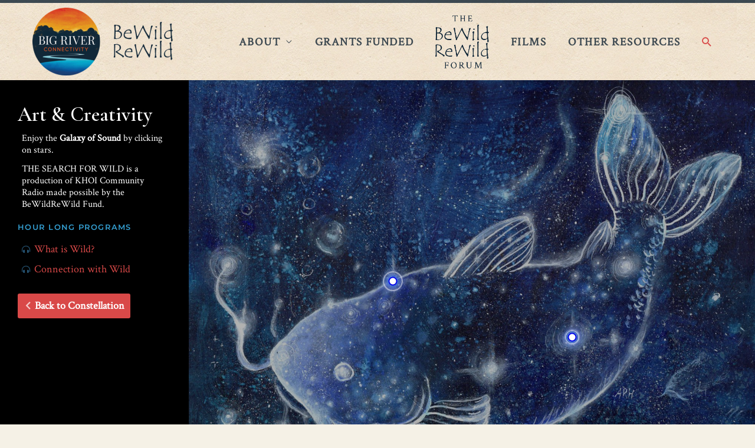

--- FILE ---
content_type: text/css
request_url: https://bewildrewild.org/wp-content/uploads/elementor/css/post-108.css?ver=1768405858
body_size: 1094
content:
.elementor-108 .elementor-element.elementor-element-45fa046a > .elementor-container > .elementor-column > .elementor-widget-wrap{align-content:flex-start;align-items:flex-start;}.elementor-108 .elementor-element.elementor-element-45fa046a:not(.elementor-motion-effects-element-type-background), .elementor-108 .elementor-element.elementor-element-45fa046a > .elementor-motion-effects-container > .elementor-motion-effects-layer{background-color:rgba(1,22,39,0.88);background-image:url("https://bewildrewild.org/wp-content/uploads/bg-10-free-img-1.jpg");background-position:center center;background-repeat:no-repeat;background-size:cover;}.elementor-108 .elementor-element.elementor-element-45fa046a > .elementor-background-overlay{background-color:#011627;opacity:0.9;transition:background 0.3s, border-radius 0.3s, opacity 0.3s;}.elementor-108 .elementor-element.elementor-element-45fa046a{transition:background 0.3s, border 0.3s, border-radius 0.3s, box-shadow 0.3s;padding:80px 0px 30px 0px;}.elementor-108 .elementor-element.elementor-element-e121f70 > .elementor-widget-container{padding:0px 0px 20px 0px;}.elementor-108 .elementor-element.elementor-element-e121f70{text-align:left;}.elementor-108 .elementor-element.elementor-element-e121f70 .elementor-heading-title{font-family:"Montserrat", Sans-serif;text-transform:uppercase;letter-spacing:3px;color:#ffffff;}.elementor-108 .elementor-element.elementor-element-0845597 > .elementor-widget-container{padding:0px 25px 0px 0px;}.elementor-108 .elementor-element.elementor-element-0845597{line-height:1.3em;color:rgba(255,255,255,0.75);}.elementor-108 .elementor-element.elementor-element-2280436 > .elementor-widget-container{padding:0px 25px 0px 0px;}.elementor-108 .elementor-element.elementor-element-2280436{color:rgba(255,255,255,0.75);}.elementor-108 .elementor-element.elementor-element-7ebbd83 > .elementor-element-populated{padding:0% 0% 0% 10%;}.elementor-108 .elementor-element.elementor-element-d8f0e26 > .elementor-widget-container{padding:0px 0px 20px 0px;}.elementor-108 .elementor-element.elementor-element-d8f0e26{text-align:left;}.elementor-108 .elementor-element.elementor-element-d8f0e26 .elementor-heading-title{font-family:"Montserrat", Sans-serif;text-transform:uppercase;letter-spacing:3px;color:#ffffff;}.elementor-108 .elementor-element.elementor-element-860d189 .elementor-icon-list-items:not(.elementor-inline-items) .elementor-icon-list-item:not(:last-child){padding-block-end:calc(6px/2);}.elementor-108 .elementor-element.elementor-element-860d189 .elementor-icon-list-items:not(.elementor-inline-items) .elementor-icon-list-item:not(:first-child){margin-block-start:calc(6px/2);}.elementor-108 .elementor-element.elementor-element-860d189 .elementor-icon-list-items.elementor-inline-items .elementor-icon-list-item{margin-inline:calc(6px/2);}.elementor-108 .elementor-element.elementor-element-860d189 .elementor-icon-list-items.elementor-inline-items{margin-inline:calc(-6px/2);}.elementor-108 .elementor-element.elementor-element-860d189 .elementor-icon-list-items.elementor-inline-items .elementor-icon-list-item:after{inset-inline-end:calc(-6px/2);}.elementor-108 .elementor-element.elementor-element-860d189 .elementor-icon-list-icon i{color:rgba(255,255,255,0.5);transition:color 0.3s;}.elementor-108 .elementor-element.elementor-element-860d189 .elementor-icon-list-icon svg{fill:rgba(255,255,255,0.5);transition:fill 0.3s;}.elementor-108 .elementor-element.elementor-element-860d189 .elementor-icon-list-item:hover .elementor-icon-list-icon i{color:#d94948;}.elementor-108 .elementor-element.elementor-element-860d189 .elementor-icon-list-item:hover .elementor-icon-list-icon svg{fill:#d94948;}.elementor-108 .elementor-element.elementor-element-860d189{--e-icon-list-icon-size:14px;--icon-vertical-offset:0px;}.elementor-108 .elementor-element.elementor-element-860d189 .elementor-icon-list-icon{padding-inline-end:15px;}.elementor-108 .elementor-element.elementor-element-860d189 .elementor-icon-list-text{color:rgba(255,255,255,0.75);transition:color 0.3s;}.elementor-108 .elementor-element.elementor-element-860d189 .elementor-icon-list-item:hover .elementor-icon-list-text{color:#d94948;}.elementor-108 .elementor-element.elementor-element-d9d6595 > .elementor-element-populated{padding:0px 0px 0px 20px;}.elementor-108 .elementor-element.elementor-element-9c4b768 > .elementor-widget-container{padding:0px 0px 20px 0px;}.elementor-108 .elementor-element.elementor-element-9c4b768{text-align:left;}.elementor-108 .elementor-element.elementor-element-9c4b768 .elementor-heading-title{font-family:"Montserrat", Sans-serif;text-transform:uppercase;letter-spacing:3px;color:#ffffff;}.elementor-108 .elementor-element.elementor-element-6400fff .elementor-icon-list-items:not(.elementor-inline-items) .elementor-icon-list-item:not(:last-child){padding-block-end:calc(6px/2);}.elementor-108 .elementor-element.elementor-element-6400fff .elementor-icon-list-items:not(.elementor-inline-items) .elementor-icon-list-item:not(:first-child){margin-block-start:calc(6px/2);}.elementor-108 .elementor-element.elementor-element-6400fff .elementor-icon-list-items.elementor-inline-items .elementor-icon-list-item{margin-inline:calc(6px/2);}.elementor-108 .elementor-element.elementor-element-6400fff .elementor-icon-list-items.elementor-inline-items{margin-inline:calc(-6px/2);}.elementor-108 .elementor-element.elementor-element-6400fff .elementor-icon-list-items.elementor-inline-items .elementor-icon-list-item:after{inset-inline-end:calc(-6px/2);}.elementor-108 .elementor-element.elementor-element-6400fff .elementor-icon-list-icon i{color:rgba(255,255,255,0.5);transition:color 0.3s;}.elementor-108 .elementor-element.elementor-element-6400fff .elementor-icon-list-icon svg{fill:rgba(255,255,255,0.5);transition:fill 0.3s;}.elementor-108 .elementor-element.elementor-element-6400fff .elementor-icon-list-item:hover .elementor-icon-list-icon i{color:#d94948;}.elementor-108 .elementor-element.elementor-element-6400fff .elementor-icon-list-item:hover .elementor-icon-list-icon svg{fill:#d94948;}.elementor-108 .elementor-element.elementor-element-6400fff{--e-icon-list-icon-size:14px;--icon-vertical-offset:0px;}.elementor-108 .elementor-element.elementor-element-6400fff .elementor-icon-list-icon{padding-inline-end:15px;}.elementor-108 .elementor-element.elementor-element-6400fff .elementor-icon-list-text{color:rgba(255,255,255,0.75);transition:color 0.3s;}.elementor-108 .elementor-element.elementor-element-6400fff .elementor-icon-list-item:hover .elementor-icon-list-text{color:#d94948;}@media(min-width:768px){.elementor-108 .elementor-element.elementor-element-f82c7b1{width:53.171%;}.elementor-108 .elementor-element.elementor-element-7ebbd83{width:32.877%;}.elementor-108 .elementor-element.elementor-element-d9d6595{width:19.766%;}}@media(max-width:1024px){.elementor-108 .elementor-element.elementor-element-45fa046a{padding:75px 25px 0px 25px;}.elementor-108 .elementor-element.elementor-element-0845597 > .elementor-widget-container{padding:0px 50px 0px 0px;}.elementor-108 .elementor-element.elementor-element-2280436 > .elementor-widget-container{padding:0px 50px 0px 0px;}}@media(max-width:767px){.elementor-108 .elementor-element.elementor-element-45fa046a{padding:75px 20px 0px 20px;}.elementor-108 .elementor-element.elementor-element-e121f70 > .elementor-widget-container{padding:0px 0px 0px 0px;}.elementor-108 .elementor-element.elementor-element-0845597 > .elementor-widget-container{margin:0px 0px 0px 0px;padding:0px 0px 0px 0px;}.elementor-108 .elementor-element.elementor-element-2280436 > .elementor-widget-container{margin:0px 0px 0px 0px;padding:0px 0px 0px 0px;}.elementor-108 .elementor-element.elementor-element-2280436{text-align:left;}.elementor-108 .elementor-element.elementor-element-d8f0e26 > .elementor-widget-container{padding:0px 0px 0px 0px;}.elementor-108 .elementor-element.elementor-element-9c4b768 > .elementor-widget-container{padding:0px 0px 0px 0px;}}@media(min-width:1025px){.elementor-108 .elementor-element.elementor-element-45fa046a:not(.elementor-motion-effects-element-type-background), .elementor-108 .elementor-element.elementor-element-45fa046a > .elementor-motion-effects-container > .elementor-motion-effects-layer{background-attachment:fixed;}}

--- FILE ---
content_type: text/css
request_url: https://bewildrewild.org/wp-content/themes/bewildrewild/style.css?ver=1.0.0
body_size: 6145
content:
/**
Theme Name: BeWildRewild
Author: Ashley N Cameron
Author URI: https://ashley-cameron.com
Description: The Big Rivers Connectivity mission is to create a wilder, more beautiful, more biologically diverse, and a more enduring Mississippi River Watershed. Trusting Wildness is an important theme. Our website is a hub for visioning, debate, storytelling, teaching, and learning with focus on the human aspects of rewilding…economic, social, cultural, and psychological.
Version: 1.0.0
License: GNU General Public License v2 or later
License URI: http://www.gnu.org/licenses/gpl-2.0.html
Text Domain: bewildrewild
Template: astra
*/

@font-face {
    font-family: 'engravers_mtregular';
    src: url('fonts/engravers-mt.eot');
    src: url('fonts/engravers-mt.eot?#iefix') format('embedded-opentype'),
         url('fonts/engravers-mt.woff2') format('woff2'),
         url('fonts/engravers-mt.woff') format('woff'),
         url('fonts/engravers-mt.ttf') format('truetype'),
         url('fonts/engravers-mt.svg#engravers_mtregular') format('svg');
    font-weight: normal;
    font-style: normal;

}
.header-main-layout-2 .site-branding{/* display: none; */}
#site-navigation {
    margin-left: -8%;
}
.ast-theme-transparent-header .main-header-bar,
.main-header-bar {
    background: url(https://bewildrewild.org/wp-content/uploads/texture.jpg) repeat;border-top: 5px solid;background-size: 50%;
}
.site-header{box-shadow: 0px 2px 10px rgba(0,0,0,.18);}
#primary-menu > li > a{font-family: Crimson Text, 'Cormorant Garamond',serif;
    text-transform: uppercase;
    font-size: 18.5px;font-weight: 600;letter-spacing: .08em;line-height: 1;
    text-align: center;}
#primary-menu .sub-menu{font-family: Crimson Text, 'Cormorant Garamond',serif;letter-spacing: .02em;font-size: 18px;line-height: 1.25;background-color: rgba(0,13,33,0.91);
}
#primary-menu .sub-menu a{color: white;}
#primary-menu .sub-menu a:hover{    color: #ef6f00;}
.ast-desktop .main-header-menu.submenu-with-border .sub-menu a{color: #ef6f00;}
.main-header-menu .sub-menu a {
    padding: .6em 1em;}
li#menu-item-884 a {
    background: url(https://bewildrewild.org/wp-content/uploads/Big-River-Connectivity-Logo_v5.png) no-repeat;
    width: 180px;
    height: 180px;
    text-indent: -9999em;
    background-size: contain;
    margin-bottom: -25px;
    margin-right: 30px;
    margin-left: 10px;
}

header .site-logo-img .custom-logo-link img {
/*     margin-bottom: -60%; */
}
.ast-site-identity {
    padding: .5em 0;
}
/* !Forum */
#bbpress-forums {padding-top: 5px;overflow: initial;}
#bbpress-forums li.bbp-header{margin-top: -1px;}
#bbpress-forums li.bbp-header,
#bbpress-forums li.bbp-footer {
    background: #0f2838;color: white;
}
#bbpress-forums .bbp-forum-info{width: 75%;padding-left: 10%;}
#bbpress-forums .bbp-forum-topic-count,
#bbpress-forums .bbp-forum-reply-count,
#bbpress-forums .bbp-forum-freshness{display: none;}
#bbpress-forums .bbp-forum-content li {
    list-style: disc;
    margin: 0 52px 15px;
}
#bbpress-forums .bsp-new-topic {display: none;}
#bbpress-forums h2 {
    font-size: 34px;
}
#bbpress-forums div.even, #bbpress-forums ul.even {
    background-color: #f3ede1;
}
#bbpress-forums fieldset.bbp-form {padding: 0;}
#bbpress-forums fieldset.bbp-form legend{font-size: 1.5em;font-weight: bold;margin-bottom: 10px;}
#bbpress-forums ul.even {background: transparent;}
#bbpress-forums ul.odd {background: rgba(208,196,177,.2);}
#bbpress-forums .forum-titles li{color: white;}
#bbpress-forums *{font-size: 18px;line-height: 1.5;}
#bbpress-forums .bbp-forum-info .bbp-forum-content{font-size:17px;line-height: 1.5;}
.bbp-forum-content .read-more{font-family: Montserrat;text-transform: uppercase;letter-spacing: 1px;font-weight: 600;}
#bbpress-forums ul.bbp-forums{border:1px solid rgba(15,40,56,.12);box-shadow: 0 0 7px #ccc;}
#bbpress-forums .bbp-forum-content.excerpt p{margin-bottom: .7em;}
#bbpress-forums .bbp-forum-content .read-more a{font-size: .8em;}
.single #bbpress-forums .bbp-forum-content{margin-left: 0;}
.ast-separate-container .ast-article-single:not(.ast-related-post){background: transparent;}
/* #bbpress-forums li.bbp-header{background: #ec8325} */
#bbpress-forums li.bbp-body ul.forum{padding: 35px 16px 45px 45px;}
#bbpress-forums #bbp-search-form{margin-bottom: 10px;}
.page-id-423 #bbpress-forums .bbp-breadcrumb{display: none;}
input[type=text]{border-color: #999;padding: .3em;}
.page-id-458 h3{font-family: "Cormorant Garamond", sans-serif;}
ul#bbp-forum-1474 ul.bbp-forums-list li {
    display: block;
    margin-bottom: 5px;
}
#bbpress-forums .wp-caption .wp-caption-text {
	font-size: 15px;
}
.single-forum .post-navigation{display:none;}
.tree-icon{max-width: 85px;margin:0 auto -31px;}
.ast-separate-container .ast-article-single {border: 0;
padding: 40px 5em;
}
.bbp-forum-content img{/*max-width: 250px;*/}
.bbp-author-role,.bbp-forum-description img,.bbp-topic-started-by img,
.bbp-topic-freshness-author img,
.bbp-template-notice{display: none;}
.bbp-reply-post-date{padding-left: 30px;}
#bbpress-forums a.bbp-forum-title,
#bbpress-forums .bbp-topic-title .bbp-topic-permalink {font-size: 1.8em;line-height: 1.1;margin-bottom: 20px;display: block;}
#bbpress-forums .bbp-topic-title .bbp-topic-permalink {font-size: 1.5em;line-height: 1.2}
#bbpress-forums div.bbp-reply-author a.bbp-author-name {
    line-height: 1.1;
    margin: 5px 0 0;
}
.single .bbp-forum-content{border-bottom:1px solid #ccc;margin-bottom: 20px;}
.wp-editor-tabs button{border-radius: 0;}
.bbp-reply-revision-log {display: none !important;}
.subscription-toggle,.bsp-new-topic{border: 1px solid #d94948;border-radius: 50em;padding: 5px 20px;margin: 0 0 0 10px;}
.bsp-new-topic{display: inline-block;background: #d94948;}
.bsp-new-topic a{color: white;}
.single .entry-header{margin-bottom: 10px !important;}
.bbp-breadcrumb{padding-top: 5px;}
.single-topic .ast-article-single{padding: 40px 3em 20px 1em;}
span.bbp-admin-links a{color: #555;}
.bbp-reply-author {margin-top: 11px;}
.bbp-reply-author br{display: none}
div.bbp-submit-wrapper{float: left;}

/* !Forum Popup */
#popup{display: none;}
#field_5_5{text-align: center;padding: 0;}
#gform_5 input{padding: 5px 10px;}
#gform_5 input:focus,
#gform_5 textarea:focus{border-color: #dd6125;}
#gform_5 .gform_footer{padding-top: 0;text-align: center;}
#gform_5 #gform_submit_button_5{width: 200px;background:#dd6125;border-radius: 4px;font-family: "Montserrat", sans-serif;text-transform: uppercase;letter-spacing: .1em;font-size: 14px;padding: 8px;}
.fancybox-close{background-color: #122839;border-radius: 20em;}

/* !General */
body,.ast-separate-container {
    background: #f5f1e6;
}
.border{outline: 1px solid #a2b1a4;outline-offset: -12px}
.left{float: left;}
.right{float: right;}
.hide{display: none;}
.elementor-drop-cap{font-family: 'engravers_mtregular',serif;margin: 0 0 0 -14px;font-size: 70px;line-height: .6;}
.list ol {
  list-style: none;
  margin-left: 1em;
  counter-reset: line;    font-size: 113%;
}
.entry-content>p:first-child:first-line,
.bbp-reply-content>p:first-child:first-line,
#bbpress-forums .bbp-forum-content:first-line {
    letter-spacing: .05em;
    font-variant: small-caps;
}

.list ol > li {
  position: relative;
  margin-bottom: .75em;
  padding-left: 36px;
}

.list ol > li:before {
	position: absolute;
	left: 0;
	display: inline-block;
	width: 28px;
	height: 28px;
	color: #B53C2C;
	border:1px solid rgba(181, 60, 44, 0.53);
	border-radius: 50%;
	text-align:center;
	line-height: 1.15;
	counter-increment: line;
	content: counter(line);
}
h1, .entry-content h1 {
    color: #2b3c4a;
}
h1.elementor-heading-title{font-family: 'engravers_mtregular';color: rgba(71,52,36,.68)}
.ast-separate-container .ast-article-post, .ast-separate-container .ast-article-single {
    background-color: #f5f1e6;background: transparent;}
/* !Headings */
.ast-single-post .entry-title, .page-title,.entry-title{font-size: 57px;color: #004c0b;color: #122838}
.bbpress.ast-single-post .entry-title{font-size: 50px;margin-top: 7%;margin-bottom: 9%;}
.entry-content h4,h4, h5,
.entry-content h5{font-family:Montserrat, sans-serif;font-size:16px;letter-spacing: 3px;text-transform: uppercase}
/* !Home */
.main-header-bar-wrap .page-id-10{display: none;}


/* !Calendar */
.ast-separate-container #primary{    background: url(images/River-Illustration-Header.jpg) no-repeat top center;
    margin-top: 0;
    background-size: 90%;}
.tribe-events-calendar thead th {
    background-color: #2a3c4a;}
#tribe-bar-form .tribe-bar-submit input[type=submit] {
    background: #2a3c4a;}
.tribe-events-calendar td.tribe-events-past div[id*=tribe-events-daynum-], .tribe-events-calendar td.tribe-events-past div[id*=tribe-events-daynum-]>a {background-color: #e8e3d1;}
#tribe-events-content .tribe-events-calendar td:hover {
    background: transparent;
    box-shadow: none;
}
#tribe-events-content .tribe-events-calendar td.tribe-events-othermonth {
    background: rgba(232, 227, 209, 0.39);
}
#tribe-events {
    padding: 8% 5%;
}
@media (min-width: 993px){
/*
	margin-top: 0 !important;
    padding-top: 4em !important;
*/
}
.single-tribe_events .tribe-events-event-meta {
    background: transparent;
    border: 1px solid #af9b7d;
}
.tribe-events-meta-group .tribe-events-single-section-title {
    font-family: 'engravers_mtregular', serif;
    font-size: 20px;
    text-transform: uppercase;
    color: #f4f1e6;
    letter-spacing: 2px;
        background: url(images/Title-bg.jpg) no-repeat;
    background-size: cover;
    margin: 0 -10% 28px;
    padding: 10px 10%;
    outline: 1px solid rgba(244, 241, 230, 0.33);
    outline-offset: -5px;}
.tribe-events-event-meta .tribe-events-meta-group {
	width: 50% !important;}

.tribe-events-meta-group.tribe-events-meta-group-details {
    border-right: 1px solid #af9b7d;
    margin: 0;
    padding-bottom: 40px;
    border-right: 1px dotted #24282c;
}
.single-tribe_events #tribe-events-content .tribe-events-event-meta dt {
    font-weight: 600;
    text-transform: uppercase;
    letter-spacing: 2px;
    margin-bottom: 5px;
    font-family: Montserrat, sans-serif;
        border-top: 1px solid rgba(36, 40, 44, 0.35);
    border-bottom: 1px solid rgba(36, 40, 44, 0.35);
    padding: 8px 0;
    font-size: 12px;
}
.single-tribe_events #tribe-events-content .tribe-events-event-meta dd {
    font-size: 20px;
    line-height: 1.25;
}
#tribe-events .tribe-events-button, #tribe-events .tribe-events-button:hover, #tribe_events_filters_wrapper input[type=submit], .tribe-events-button, .tribe-events-button.tribe-active:hover, .tribe-events-button.tribe-inactive, .tribe-events-button:hover, .tribe-events-calendar td.tribe-events-present div[id*=tribe-events-daynum-], .tribe-events-calendar td.tribe-events-present div[id*=tribe-events-daynum-]>a {
    background-color: #f15a29;
}
h1.tribe-events-page-title,
.single-tribe_events .tribe-events-single-event-title {
    font-size: 2.7em;
    text-align: center;text-shadow: 2px 1px 1px #f4f1e6;font-family: 'engravers_mtregular';
}
#tribe-bar-form {
    background: rgba(255,255,255,.55);
    box-shadow: 0 0 8px rgba(0,0,0,.14);
}
.tribe-events-nav-pagination a {font-family: Montserrat, sans-serif;font-size: 110%;text-transform: uppercase;}
span.tribe-events-cost {
    margin-left: 12px;
    color: #cc5713;
}
.tribe-events-calendar .tribe-events-tooltip h3{margin: 0}
.tribe-events-tooltip .tribe-events-event-body{font-size: 14px;}
.tribe-events-calendar .tribe-events-tooltip {padding: 20px;}
.tribe-events-list-separator-month span {background: #f5f1e5;font-family: Montserrat, sans-serif;text-transform: uppercase;padding: 0 3.5%;font-size: 22px;letter-spacing: .15em;}
.tribe-event-schedule-details {font-size: 19px;}
.tribe-events-schedule {
    text-align: center;    border: 1px solid #8a7b66;
    max-width: 420px;
    margin: 16px auto;
    outline: 1px solid #8a7b66;
    outline-offset: 2px;}
.tribe-events-schedule h2 {
    font-weight: 500;
    font-family: Montserrat, sans-serif;
    text-transform: uppercase;
    font-size: 15px;
    letter-spacing: 1px;
}
/* !Dropcap */
.cap p:first-of-type::first-letter,
.bbp-forum-content p:first-of-type::first-letter {
	font-family: 'Libre Baskerville', serif;
    color: rgb(119, 118, 113);
    float: left;
    font-size: 70px;
    line-height: 59px;
    padding-right: 6px;
    font-weight: 100;
    margin-left: -5px;
/*     color: #f4f1e6; */
/*     text-shadow: 0px 0px 1px rgb(0, 0, 0); */
}
.bbp-forum-content p:first-of-type::first-letter{line-height: 53px;}
#bbpress-forums .bbp-forum-content p:first-of-type::first-letter {color: rgba(1,22,39,.75);}
.cap.dark p:first-of-type::first-letter {color:#6a8396;}

/* !Landing Page */
#gform_fields_1, #gform_fields_2 {font-family: "Montserrat", Sans-serif;}
#gform_fields_1 label,#gform_fields_2 label {display: none;}
#gform_fields_1 label#label_1_6_1 {display: inline-block;color: white;font-weight: bold;}
#gform_fields_1 input:not([type=radio]):not([type=checkbox]):not([type=submit]):not([type=button]):not([type=image]):not([type=file]),
#gform_fields_2 input:not([type=radio]):not([type=checkbox]):not([type=submit]):not([type=button]):not([type=image]):not([type=file]),
.gform_wrapper textarea.medium,.gform_wrapper textarea.small {
    padding:12px 16px;
    letter-spacing: normal;
    border: 0;
    border-radius: 0;
}
input#choice_1_6_1 {
    margin: 0 10px;
}
li#field_1_6 {
    margin: 0;
}
#gform_wrapper_2 {margin-bottom: 0;margin-top: 0;}
#gform_2 .gform_body{width: 80%;float: left;}
#gform_2 .gform_footer{clear: none;width: auto;float: left;margin: 0;padding: 10px 0;}
#gform_fields_2 li,
#gform_fields_2 li .ginput_container_checkbox{margin: 0;}
#gform_submit_button_1,#gform_submit_button_2{font-family: "Montserrat", Sans-serif;background:#122838;text-transform:uppercase;letter-spacing: 0.5px;font-weight: bold;}
#gform_submit_button_1 {background-color: #F7931E; padding: 10px 50px; display: block; margin: auto; width: 230px; }
#gform_fields_3 .gfield_label,
#gform_fields_4 .gfield_label,
#gform_fields_5 .gfield_label,
#gform_fields_3 .gfield_html{font-family: "Montserrat", sans-serif;}
#gform_fields_3 .gfield_label,
#gform_fields_3 .gfield_description,
#gform_fields_3 .gfield_radio,
#gform_fields_3 .gfield_checkbox,
#gform_fields_3 .gfield_html,
#gform_confirmation_message_3,
#gform_confirmation_message_4,
#gform_fields_4 .gfield_label
{
    line-height: 1.3;
    clear: both;
    color: white;
    font-size: 17px;
    font-weight: 500;
}
#gform_fields_4 .gfield_label{color: inherit;}
#gform_fields_3 .gfield_radio,
#gform_fields_3 .gfield_checkbox{font-size: 20px;}
#gform_fields_3 .gfield_description{color: #aed1ea;font-size: 16px;}
#gform_fields_3 .ginput_container_checkbox {
	margin-top: -8px;}
input#gform_submit_button_3,
input#gform_submit_button_4,
input#gform_submit_button_5, {
    width: 200px;
}
#gform_4 .gform_footer{margin: 0;text-align: center;}
input#gform_browse_button_4_1{font-family: Montserrat,sans-serif;text-transform: uppercase;font-size: 15px;padding: 10px 50px !important;background: #457496;}
#gform_confirmation_message_3 .btn-default {
    background: #d94948;
    color: white;
    padding: 7px 20px 9px;
    border-radius: 4px;
    text-align: center;
    margin: auto;
    display: block;
    max-width: 222px;
}
#gform_5 textarea{border: 1px solid #777;border-radius: 3px;}
.gform_fields ::-webkit-input-placeholder { /* Chrome/Opera/Safari */
  color: #122838;letter-spacing:.03em;font-size:14px;
}
.gform_fields ::-moz-placeholder { /* Firefox 19+ */
  color: #122838;letter-spacing:.03em;font-size:14px;
}
.gform_fields :-ms-input-placeholder { /* IE 10+ */
  color: #122838;letter-spacing:.03em;font-size:14px;
}
.gform_fields :-moz-placeholder { /* Firefox 18- */
  color: #122838;letter-spacing:.03em;font-size:14px;
}

section.links a {
    border-bottom: .5px solid rgb(217 73 72 / 0.5);
}

/* !Search for Wild Constellation */
i.fa-volume-up {
    font-size: 78%;
    color: #26448e;
    margin-right: 3px;
}

.page-id-2493 #playlist p{font-size: 1.1em;    margin-bottom: .9em;}
.page-id-2493 h2{font-size: 1.6em;}
.page-id-2493 #content .ast-container{width: 100%;max-width: inherit;padding: 0;}
.page-id-2493.ast-separate-container #primary{margin: 0;}
.stars{
    background: url(https://bewildrewild.org/wp-content/uploads/twinkling-stars.gif) repeat;
    width: 40px;
    height: 40px;
    position: absolute;
    left: 50%;
    top: 18%;
    background-size: 50%;
    border-radius: 20em;
}
.page-id-3114 #content a{color:#85cffa;}
.page-id-3114 #content a:hover, .page-id-3114 #content a:active {
    color: orange;
}
.page-id-3114 #content i.fas.fa-headphones-alt {
    opacity: .5;
    margin-right: 4px;
}
.wp-block-pullquote {
    border-width: 2px;padding: 2em 0;
    margin-top: 4em;
    margin-bottom: 4em;
}
.wp-block-pullquote blockquote{ border: 0;
	padding: 0;}
.wp-block-pullquote p{margin-bottom: 0.6em;}

/* !Mobile */
@media (min-width: 769px){
	li#menu-item-425 a {background: url(images/BeWildReWild-Forum.png) no-repeat center center;background-size: contain;text-indent: -999em;font-size: 0;min-width: 127px;min-height: 90px;}
	li#menu-item-425 {line-height: 1.2;}
	}

@media (max-width: 768px){
	.ast-theme-transparent-header #masthead {position: relative;}
	#primary-menu .sub-menu a{border-bottom: 0;padding: 5px 5px 5px 30px;}
	#primary-menu .sub-menu {padding: 10px;}
	.ast-header-break-point .site-branding img, .ast-header-break-point #masthead .site-logo-img .custom-logo-link img {
	    max-width: 167px;
	}
	h1, .entry-content h1,
	.ast-single-post .entry-title, .page-title{font-size: 36px;}
	#masthead {background: url(https://bewildrewild.org/wp-content/uploads/texture.jpg) repeat;}
	.ast-header-break-point .header-main-layout-1 .main-navigation {padding-left: 25px;}
	#primary-menu > li > a {font-size: 16.5px;font-weight: 600; letter-spacing: .08em; background:#112837; color: white;border-bottom: 1px solid rgba(61, 71, 139, 0.45);}
	#primary-menu .sub-menu{padding: 18px 10px 16px;text-indent: -9px;background:#112837;}
	.ast-header-break-point .main-navigation ul.sub-menu li a:before {transform: translate(0,-5px) rotateZ(270deg);}
	.main-header-bar .main-header-bar-navigation.toggle-on {padding-top: 0;}
	.ast-header-break-point .main-header-bar .main-header-bar-navigation .menu-item-has-children>.ast-menu-toggle{
		color: white; border: 0; top: 3px;}
	.ast-separate-container .ast-article-single {padding: 40px 2em;}
	h1.tribe-events-page-title{font-size:24px;}
}

@media (max-width: 480px){
/* 	#bbpress-forums li.bbp-body ul.forum{padding: 14px 0;} */
	li.bbp-forum-info,li.bbp-topic-title{width: 100%;}
	.bbp-forum-content img{max-width: 150px;}
	.subscription-toggle{clear: left;float: left;margin: 0;}
	.bbpress.ast-single-post .entry-title{font-size: 36px;margin-bottom: 0;}
	.single .bbp-forum-content{margin-top: 13px;}
	#primary-menu > li > a{line-height:3; text-align:inherit;}
	#primary-menu > li > a br{display:none;}
	}